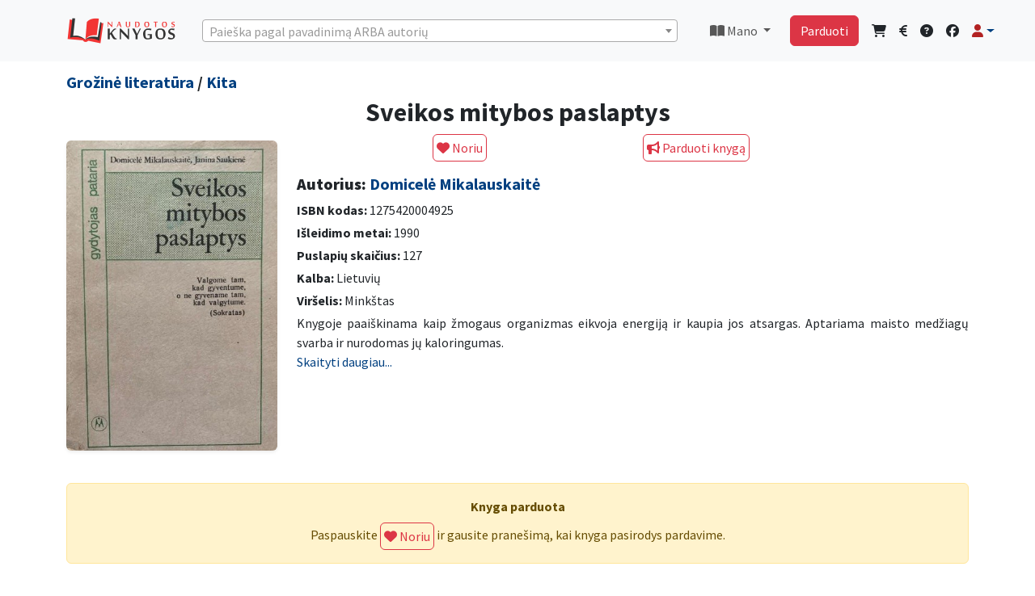

--- FILE ---
content_type: text/html; charset=UTF-8
request_url: https://www.naudotosknygos.lt/knygos/sveikos-mitybos-paslaptys
body_size: 11891
content:
<!DOCTYPE html>
<html lang="lt">

<head>
  <meta charset="utf-8">
  <meta http-equiv="X-UA-Compatible" content="IE=edge">
  <meta name="viewport" content="width=device-width, initial-scale=1">
  
  <meta name="csrf-token" content="jm2E9kXRMmStm7KdgKJ8fAyTvyLdntb6IkNCLP7R">
  <title>Sveikos mitybos paslaptys -             Domicelė Mikalauskaitė
      |  NaudotosKnygos.lt</title>
  <link rel="shortcut icon" href="/favicon.ico">
  <link rel="apple-touch-icon" sizes="180x180" href="/apple-touch-icon.png">
  <link rel="icon" type="image/png" sizes="32x32" href="/favicon-32x32.png">
  <link rel="icon" type="image/png" sizes="16x16" href="/favicon-16x16.png">
  <link rel="manifest" href="/site.webmanifest">
      <meta name='description' itemprop='description'
        content='Perskaityta knyga Sveikos mitybos paslaptys pigiau. Autorius Domicelė Mikalauskaitė, aprašymas: Knygoje paaiškinama kaip žmogaus organizmas eikvoja energiją ir kaupia jos atsargas. Aptariama maisto medžiagų svarba ir nurodomas jų kaloringumas.' />
    <meta name='keywords' content='skaitytos knygos, zero waste, Sveikos mitybos paslaptys, pigiau ' />
    <meta property='article:published_time' content='2023-09-17 12:03:26' />
    <meta property="og:description"
        content="Perskaityta knyga Sveikos mitybos paslaptys pigiau. Autorius Domicelė Mikalauskaitė, aprašymas: Knygoje paaiškinama kaip žmogaus organizmas eikvoja energiją ir kaupia jos atsargas. Aptariama maisto medžiagų svarba ir nurodomas jų kaloringumas." />
            <meta property="og:title" content="Domicelė Mikalauskaitė - Sveikos mitybos paslaptys" />
        <meta property="og:url" content="https://www.naudotosknygos.lt/knygos/sveikos-mitybos-paslaptys" />
    <meta property="og:type" content="article" />
    <meta property="og:site_name" content="NaudotosKnygos.lt" />
            <meta property="og:image" content="https://www.naudotosknygos.lt/upload/202309/03/sveikos-mitybos-paslaptys.jpg" />
        <meta property="og:image:url" content="https://www.naudotosknygos.lt/upload/202309/03/sveikos-mitybos-paslaptys.jpg" />
        <meta property="og:image:size" content="500" />
       
  <!--[if lt IE 9]>
    <script src="https://oss.maxcdn.com/html5shiv/3.7.2/html5shiv.min.js"></script>
    <script src="https://oss.maxcdn.com/respond/1.4.2/respond.min.js"></script>
<![endif]-->
  
    
  <link rel="preload" as="style" href="https://www.naudotosknygos.lt/build/assets/app-a43a07d0.css" /><link rel="modulepreload" href="https://www.naudotosknygos.lt/build/assets/app-facf679b.js" /><link rel="stylesheet" href="https://www.naudotosknygos.lt/build/assets/app-a43a07d0.css" /><script type="module" src="https://www.naudotosknygos.lt/build/assets/app-facf679b.js"></script>  <!-- CSS for searching  -->
  <link href="https://cdn.jsdelivr.net/npm/select2@4.1.0-rc.0/dist/css/select2.min.css" rel="stylesheet" />
  <link rel="stylesheet" href="https://www.naudotosknygos.lt/css/style1.css">
      <style>
        /* === Bendri nustatymai === */
        .no-results {
            display: none;
        }

        .dropzone,
        .dropzone * {
            text-align: center;
            padding: 0;
            box-sizing: border-box;
        }

        .dropzone {
            display: flex;
            flex-wrap: wrap;
            gap: 10px;
            align-items: center;
        }


        .dz-image {
            width: 120px !important;
            height: 100% !important;
            border-radius: 0px !important;
        }

        .dz-image img {
            width: 120px;
        }

        .dropzone .dz-preview.dz-image-preview {
            background: white;
        }


        .dropzone.dz-clickable * {
            cursor: default;
        }

        .dropzone .dz-preview {
            position: relative;
            width: 120px !important;
        }


        /* === „Pridėti foto“ mygtukas === */
        .dropzone .dz-message {
            min-width: 120px;
            height: auto;
            min-height: 160px;
            display: flex;
            align-items: center;
            justify-content: center;
            border: 2px dashed #ddd;
            border-radius: 6px;
            cursor: pointer;
            margin: 1em 10px !important;
            order: 99;
        }

        .dropzone .dz-message:hover {
            background: #fafafa;
        }

        /* === Trinimo piktograma (šiukšliadėžė) === */
        .dropzone .dz-remove {
            position: absolute !important;
            top: -6px;
            right: -6px;
            z-index: 1000;
            background: rgba(220, 53, 69, 0.95);
            color: #fff !important;
            border: 2px solid #fff;
            border-radius: 50%;
            width: 26px;
            height: 26px;
            font-size: 13px;
            line-height: 22px;
            text-align: center;
            cursor: pointer;
            transition: transform 0.15s ease, background 0.15s ease;
            box-shadow: 0 2px 5px rgba(0, 0, 0, 0.25);
        }

        .dropzone .dz-remove:hover {
            background: #dc3545;
            transform: scale(1.1);
        }

        .dropzone .dz-remove i {
            pointer-events: none;
        }

        /* === Antraštės ir kiti stiliai === */
        .page-heading {
            display: flex;
            flex-wrap: wrap;
            align-items: center;
            justify-content: space-between;
            gap: 0.75rem;
        }

        .page-heading h3 {
            margin: 0;
            font-size: 1.5rem;
        }

        .delete-action {
            display: inline-flex;
            align-items: center;
            gap: 0.5rem;
            padding: 0.5rem 1rem;
            font-weight: 600;
            box-shadow: 0 0.5rem 1rem rgba(220, 53, 69, 0.15);
            border-radius: 0.5rem;
        }

        .delete-action i {
            font-size: 1rem;
        }

        /* === Mobilus išdėstymas === */
        @media (max-width: 576px) {
            .dropzone {
                justify-content: space-between;
            }

            .dropzone .dz-preview,
            .dropzone .dz-message {
                flex: 0 0 calc(50% - 10px);
                max-width: calc(50% - 10px);
                margin: 0 !important;
            }

            .dropzone .dz-remove {
                top: -4px;
                right: -4px;
                width: 22px;
                height: 22px;
                font-size: 11px;
                line-height: 18px;
            }

            .page-heading {
                flex-direction: column;
                align-items: stretch;
            }

            .delete-action {
                width: 100%;
                justify-content: center;
            }
        }
    </style>

    <link rel="stylesheet" href="https://unpkg.com/dropzone@5.9.3/dist/min/dropzone.min.css" type="text/css" />

    <link href="https://cdnjs.cloudflare.com/ajax/libs/fotorama/4.6.4/fotorama.css" rel="stylesheet">
    <style>
        .fixed-top {
            z-index: 300;
        }

        /*  .btn-compact { padding: .25rem .5rem; font-size: .875rem; line-height: 1.2; }*/
        .product-description img {
            max-width: 100%;
            height: auto;
        }

        .breadcrumb {
            --bs-breadcrumb-divider: '>';
        }
    </style>
  
  <script>
    window.Laravel = {"csrfToken":"jm2E9kXRMmStm7KdgKJ8fAyTvyLdntb6IkNCLP7R"};
  </script>
      <script async src="https://www.googletagmanager.com/gtag/js?id=G-5ME3GGE16E"></script>
    <script>
        window.dataLayer = window.dataLayer || [];
        function gtag(){dataLayer.push(arguments);}
        gtag('js', new Date());
        gtag('config', 'G-5ME3GGE16E');
    </script>
    
    <script async src="https://www.googletagmanager.com/gtag/js?id=AW-16647974794"></script>
    <script>
        window.dataLayer = window.dataLayer || [];
        function gtag(){dataLayer.push(arguments);}
        gtag('js', new Date());
        gtag('config', 'AW-16647974794');
    </script>


    <!-- PWA  -->
  <meta name="theme-color" content="#6777ef" />
  <link rel="apple-touch-icon" href="https://www.naudotosknygos.lt/logo.png">
  <link rel="manifest" href="https://www.naudotosknygos.lt/manifest.json">
</head>

<body>
  <div id="app">
    <!-- Navbar  Desctop-->
<nav class="navbar navbar-expand-lg navbar-light bg-light d-none d-lg-block">
    <!-- Container wrapper -->
    <div class="container mb-2 mt-2">
        <a class="navbar-brand " href="/">
            <img src="/images/naudotosknygos.png" alt="" width="136" height="34">
        </a>
        <!-- Right elements -->
        <!--  seaarch desktop -->
        <div class=" w-100 me-3 ms-3 " id="select2-desctop">
            <select class="form-control select2-search" id="select2-desctopd"></select>
        </div>
        <!--// seaarch desktop -->
        
        <ul class="navbar-nav me-auto0 me-3 ms-3  ">
            <li class="nav-item dropdown">
                <a class="nav-link dropdown-toggle" href="#" id="navbarDropdownMano" role="button"
                    data-bs-toggle="dropdown" aria-haspopup="true" aria-expanded="false">
                    <i class="fas fa-book-open"></i> Mano </a>
                <div class="dropdown-menu dropdown-menu-end" aria-labelledby="navbarDropdownMano">
                    <a class="dropdown-item" href="/knyga/mano"><i class="fas fa-book-open"></i> Parduodu knygas</a>
                    <a class="dropdown-item" href="/knyga/parduota"><i class="fas fa-shopping-bag"></i> Parduotos knygos</a>
                    <a class="dropdown-item" href="/knyga/pirkiniai"><i class="fas fa-shopping-cart"></i> Mano
                        pirkiniai</a>
                    <a class="dropdown-item" href="/ieskau-knygu/show"><i class="fas fa-heart"></i> Mano norai</a>
                    <hr class="dropdown-divider">
                    <a class="dropdown-item" href="/finansai"><i class="fas fa-euro-sign"></i> Finansai</a>
                    <hr class="dropdown-divider">
                    <a class="dropdown-item" href="/naudotos-knygos/duk"><i class="fas fa-info-circle"></i> DUK</a>
                    <a class="dropdown-item" href="/kontaktai"><i class="fas fa-question-circle"></i> Kontaktai -
                        pagalba</a>
                </div>
            </li>
        </ul>
        <!-- // Mano links -->
        <!-- Right elements -->
        <div class="">
            <div class="d-flex   align-items-center ">
                <a class="btn btn-danger me-3" href="/naudotos-knygos/parduok-knyga">Parduoti</a>
                <!-- Icon -->
                <a class="text-reset me-3" href="/knyga/pirkiniai">
                    <i class="fas fa-shopping-cart"></i>
                </a>
                <a class="text-reset me-3" href="/finansai">
                    <i class="fas fa-euro-sign"></i>
                </a>
                <!-- Notifications -->
                <a class="text-reset me-3" href="/kontaktai"><i class="fas fa-question-circle"></i></a>

                <a class="text-reset me-3" target="_blank" href="https://www.facebook.com/NaudotosKnygos.lt"><i class="fab fa-facebook"></i></a>
                <!-- Avatar -->
                <div class="dropdown">
                    <a class="dropdown-toggle d-flex align-items-center hidden-arrow" href="#"
                        id="navbarDropdownMenuAvatar" role="button" data-bs-toggle="dropdown" aria-expanded="false">
                        <i class="fas fa-user text-danger"></i>
                    </a>
                    <ul class="dropdown-menu dropdown-menu-end" aria-labelledby="navbarDropdownMenuAvatar">
                                                <li>
                            <a class="dropdown-item" href="https://www.naudotosknygos.lt/login">Prisijungti</a>
                        </li>
                                                <li>
                            <a class="dropdown-item"
                                href="https://www.naudotosknygos.lt/register">Registruotis</a>
                        </li>
                                                                    <hr class="dropdown-divider">
                     <a class="dropdown-item" href="/knyga/mano"><i class="fas fa-book-open"></i> Parduodu knygas</a>
                    <a class="dropdown-item" href="/knyga/parduota"><i class="fas fa-shopping-bag"></i> Parduotos knygos</a>
                    <a class="dropdown-item" href="/knyga/pirkiniai"><i class="fas fa-shopping-cart"></i> Mano
                        pirkiniai</a>
                    <a class="dropdown-item" href="/ieskau-knygu/show"><i class="fas fa-heart"></i> Mano norai</a>
                    <hr class="dropdown-divider">
                    <a class="dropdown-item" href="/finansai"><i class="fas fa-euro-sign"></i> Finansai</a>
                    </ul>
                </div>
            </div>
        </div>
        <!-- // Right elements -->
    </div>
 </nav>
   <div class="clearfix mb-3 d-none d-lg-block"></div>
<!-- Navbar Mobile-->
<nav class="navbar navbar-expand-lg navbar-light bg-light d-block d-lg-none">
    <!-- Container wrapper -->
    <div class="container-fluid mt-2">
        <a class="navbar-brand " href="/">
            <img src="/images/NK.png" alt="" height="34">
        </a>
        <!-- Right elements -->
                <div class="d-flex align-items-center ">
            <a class="btn btn-outline-danger me-3 fw-bold" href="https://www.naudotosknygos.lt/login"> <i class="fas fa-user fa-lg text-danger"></i> Prisijungti</a>
        </div>
                <!-- Right elements -->
    </div>
</nav>
<!-- Search mobile -->
<div class="container-fluid mb-3  mt-3  d-block  d-lg-none " id="select2-search-mob">
    <div class="row">
        <div class="col">
            <div class="d-block w-100  ">
                <select class="form-control select2-search" id="select2-searchmob"></select>
            </div>
        </div>
    </div>
</div>



<!--// Search mobile -->    <main class=" ">
      <div class="container">
        <div class="row">
                  </div>
      </div>
      
            <div class="container">
            <div class="row">
                <div class="col-lg-12">
                    <h5 class="lh-1">
                                                    <a href="/kategorija/grozine-literatura"
                                class="">Grožinė literatūra</a> /
                         <a href="/kategorija/Kita"
                            class="">Kita</a>
                    </h5>
                </div>
            </div>
        </div>
    
    <div class="container">
        <div itemscope itemtype="https://schema.org/Book">
            <div class="row">
                <div class="col-lg-12">
                    <h1 class="h2 text-center" itemprop="name"> Sveikos mitybos paslaptys </h1>
                </div>
            </div>

            <div class="row">
                <!-- OPTIMIZUOTAS NUOTRAUKŲ RODYMAS -->
                <div class="col-12 col-md-3 mb-3">
                    <div class="text-center mt-2">
                        <div itemprop="image" itemscope itemtype="http://schema.org/ImageObject">
                            <img class="img-fluid rounded shadow-sm" src="/upload/202309/03/sveikos-mitybos-paslaptys.jpg" alt="Sveikos mitybos paslaptys"
                                title="Sveikos mitybos paslaptys" loading="lazy"
                                onerror="this.onerror=null;this.src='/images/Knyga-NaudotosKnygos.lt.png'">
                        </div>
                    </div>
                </div>

                <div class="col-12 col-md-9">
                    <div class="row mb-3">
                                                                                    <div class="col text-center ">
                                    <form action="https://www.naudotosknygos.lt/ieskau-knygu" method="POST"
                                        enctype="multipart/form-data" autocomplete="off-0" id="form2">
                                        <input type="hidden" name="_token" value="jm2E9kXRMmStm7KdgKJ8fAyTvyLdntb6IkNCLP7R" autocomplete="off">                                        <input type="hidden" name="book_id" value="43597">
                                        <button type="submit" form="form2" class="btn btn-outline-danger p-1"><i
                                                class="fas fa-heart"></i>
                                            Noriu</button>
                                    </form>
                                </div>

                                                                    <div class="col  ">
                                        <a class="btn btn-outline-danger p-1" href="https://www.naudotosknygos.lt/login"><i
                                                class="fas fa-bullhorn"></i> Parduoti knygą</a>
                                    </div>
                                                                                                        </div>

                    <div itemprop="author" itemscope itemtype="http://schema.org/Person">
                        <h3 class="mb-2 h5"><strong>Autorius:</strong>
                                                            <a href="https://www.naudotosknygos.lt/autorius/domicele-mikalauskaite"><span
                                        itemprop="name">Domicelė Mikalauskaitė</span></a>
                                <link itemprop="url" href="https://www.naudotosknygos.lt/autorius/domicele-mikalauskaite">
                            
                        </h3>
                    </div>
                    <div class="mb-1">
                        <strong>ISBN kodas:</strong>
                        <span itemprop="isbn"> 1275420004925 </span>
                    </div>
                    <div class="mb-1">
                        <strong>Išleidimo metai:</strong>
                        <meta itemprop="datePublished" content="1990">
                        1990
                    </div>
                    <div class="mb-1">
                        <strong>Puslapių skaičius:</strong>
                        <span itemprop="numberOfPages">127</span>
                    </div>
                                            <div class="mb-1">
                            <strong>Kalba:</strong>
                            <meta itemprop="inLanguage" content="Lietuvių">
                            Lietuvių
                        </div>
                                        <div class="mb-1">
                                                    <strong>Viršelis:</strong> Minkštas
                                            </div>

                    <!-- APRAŠYMAS SU PLETIMO FUNKCIJA -->
                    <div class="mb-2 justify text-break product-description">
                        <div class="collapse" id="fullDescription">
                            <span itemprop="description">Knygoje paaiškinama kaip žmogaus organizmas eikvoja energiją ir kaupia jos atsargas. Aptariama maisto medžiagų svarba ir nurodomas jų kaloringumas.</span>
                        </div>
                        <div class="collapse show" id="shortDescription">
                            <span>Knygoje paaiškinama kaip žmogaus organizmas eikvoja energiją ir kaupia jos atsargas. Aptariama maisto medžiagų svarba ir nurodomas jų kaloringumas.</span>
                        </div>
                        <a href="#" class="text-decoration-none" data-bs-toggle="collapse"
                            data-bs-target=".product-description .collapse">
                            <span class="more-less">Skaityti daugiau...</span>
                        </a>
                    </div>

                    <div class="row mb-3 mt-3 clear">
                                            </div>
                </div>
            </div>
            <link itemprop="url" href="https://www.naudotosknygos.lt/knygos/sveikos-mitybos-paslaptys">
                            <div itemprop="offers" itemscope itemtype="http://schema.org/Offer">
                    <span itemprop="priceCurrency" content="EUR"></span>
                    <span itemprop="price" content="1.90"></span>
                    <meta itemprop="availability" content="http://schema.org/OutOfStock">
                </div>
                    </div>

                    <div class="alert alert-warning text-center mt-4">
                <div class="fw-bold mb-2">Knyga parduota</div>
                <form action="https://www.naudotosknygos.lt/ieskau-knygu" method="POST" autocomplete="off" id="form2">
                    <input type="hidden" name="_token" value="jm2E9kXRMmStm7KdgKJ8fAyTvyLdntb6IkNCLP7R" autocomplete="off">                    Paspauskite
                    <input type="hidden" name="book_id" value="43597">
                    <button type="submit" class="btn btn-outline-danger p-1">
                        <i class="fas fa-heart"></i> Noriu
                    </button>
                    ir gausite pranešimą, kai knyga pasirodys pardavime.
                </form>
            </div>
        
        <!-- KNYGOS IEŠKANČIŲ VARTOTOJŲ SARAŠAS -->
        
        <!-- ADMINO FUNKCIJOS -->
            </div>

    <!--Modal foto-->
    <div class="modal fade" id="foto" tabindex="-1" aria-labelledby="fotoLabel" aria-hidden="true">
    <div class="modal-dialog ">
        <div class="modal-content">
            <div class="modal-header">
              <button type="button" class="btn-close" data-bs-dismiss="modal" aria-label="Close"></button>
            </div>
            <div class="modal-body" id="paklausimas">
                <div class="container">
                  xxxx
                </div>
            </div>
        </div>
    </div>
</div>
    <!--Modal parduodu-->
    <!-- Modal parduodu -->
<div class="modal fade" id="siulau" tabindex="-1" aria-labelledby="siulauLabel" aria-hidden="true">
    <div class="modal-dialog modal-xl">
        <div class="modal-content">
            <div class="modal-header">
                <h5 class="modal-title">Sveikos mitybos paslaptys</h5>
                <button type="button" class="btn-close" data-bs-dismiss="modal" aria-label="Uždaryti"></button>
            </div>
    <div class="row">
        <div class="mb-3">
            <form method="post" action="https://www.naudotosknygos.lt/image/upload/store" enctype="multipart/form-data" class="dropzone"
                id="mdropzone">
                <input type="hidden" name="_token" value="jm2E9kXRMmStm7KdgKJ8fAyTvyLdntb6IkNCLP7R" autocomplete="off">            </form>
        </div>
    </div>
            <div class="modal-body px-4 pt-3">
                <form action="https://www.naudotosknygos.lt/knyga" method="POST" enctype="multipart/form-data" id="form2">
                    <input type="hidden" name="_token" value="jm2E9kXRMmStm7KdgKJ8fAyTvyLdntb6IkNCLP7R" autocomplete="off">
                    
                    <div class="row mb-3">
                        <label class="col-md-3 col-form-label fw-bold">Būklė:</label>
                        <div class="col-md-6">
                            <select class="form-select" name="bukle" id="bukle" required>
                                <option value="">Pasirinkite</option>
                                <option value="Kaip nauja">Kaip nauja</option>
                                <option value="Gera">Gera</option>
                                <option value="Patenkinama">Patenkinama</option>
                            </select>
                        </div>
                    </div>

                    
                    <div class="mb-3">
                        <textarea class="form-control" name="description" rows="2" placeholder="Patikslinkite knygos būklę, leidimo metus ar kitus skirtumus."></textarea>
                    </div>

                    
                    <div class="row mb-3 align-items-center">
                        <label class="col-md-3 col-form-label fw-bold">Jūsų kaina:</label>
                        <div class="col-md-4">
                            <div class="input-group">
                                <input type="number" name="pprice" class="form-control" min="0.00" step="0.01" required>
                                <span class="input-group-text">€</span>
                            </div>
                            <small class="text-danger d-block mt-1">Pirkėjas apmoka už siuntimą.</small>
                        </div>
                    </div>

                    
                    <div class="mb-3 row">
                        <label class="col-md-3 col-form-label fw-bold">Siunčiu per:</label>
                        <div class="col-md-9 row">
                            <div class="col-md-4 mb-2">
                                <div class="form-check">
                                    <input class="form-check-input me-2" type="checkbox" name="prist[]" value="LPexpress" checked>
                                    <label class="form-check-label">
                                        <a href="https://post.lt/paslaugu-teikimo-vietos" target="_blank">
                                            <img src="/images/LP.png" alt="LP Express">
                                        </a>
                                    </label>
                                </div>
                            </div>
                            <div class="col-md-4 mb-2">
                                <div class="form-check">
                                    <input class="form-check-input me-2" type="checkbox" name="prist[]" value="Omniva" checked>
                                    <label class="form-check-label">
                                        <a href="https://www.omniva.lt/verslo/pastomatu_adresai" target="_blank">
                                            <img src="/images/Omniva.png" alt="Omniva">
                                        </a>
                                    </label>
                                </div>
                            </div>
                        </div>
                    </div>

                    
                    
                    
                    <input type="hidden" name="book_id" value="43597">
                    <input type="hidden" name="title" value="Sveikos mitybos paslaptys">
                    <input type="hidden" name="image" id="image" value="">

                    
                    <div class="text-center mt-4">
                        <div class="form-check d-inline-block mb-2">
                            <input class="form-check-input" type="checkbox" id="tais" checked>
                            <label class="form-check-label" for="tais">
                                Sutinku su <a href="/naudotos-knygos/taisykles" class="text-danger" target="_blank">taisyklemis</a>
                            </label>
                        </div>

                        <div class="mt-3">
                            <button class="btn btn-outline-danger" type="submit">Skelbti</button>
                        </div>
                    </div>
                </form>
            </div>
        </div>
    </div>
</div>

     <!-- Modal paklausk-->
    <div class="modal fade" id="paklausk" tabindex="-1" aria-labelledby="paklauskLabel" aria-hidden="true">
    <div class="modal-dialog ">
        <div class="modal-content">
            <div class="modal-header">
                <h5 class="modal-title" id="olandLabel">Turite klausimų?</h5>
                <button type="button" class="btn-close" data-bs-dismiss="modal" aria-label="Close"></button>
            </div>
            <div class="" id="paklausimas">
                <div class="container">
                    <form action="https://www.naudotosknygos.lt/paklausimas" method="post" id="pakl">
                        <input type="hidden" name="_token" value="jm2E9kXRMmStm7KdgKJ8fAyTvyLdntb6IkNCLP7R" autocomplete="off">
                        <div class="col-md-12">
                           <div>Knygas parduoda privatūs pardavėjai, siunčiama paštomatais. Apmokėjimas laikomas NaudotosKnygos.lt sistemoje, kol gaunate knygą, tad išvengiama apgaudinėjimų.
Jei prie knygos yra nurodyta kaina, reiškia ji yra pardavime. Pardavėjas komentaruose nurodo knygos būklę ir kitas detales.
Daugiau informacijos: <a href="/naudotos-knygos/duk"><u>DUK</u></a>.<br>
Jei manote, kad informacija apie knygą netiksli, norite pasiteirauti kitais klausimais, pabendraukime: </div>
                            <!-- Message Form Input -->
                            <div class="form-group">
                                <textarea name="message" class="form-control" required></textarea>
                            </div>
                            <input type="hidden" name="prod" value="Sveikos mitybos paslaptys" />
                            <input type="hidden" name="ids" value="43597" />
                            <input type="hidden" id="recip" name="recipients[]" value="" />
                            <!-- Submit Form Input -->
                            <div class="form-group text-center m-3">
                                <button id="pakl-submit" class="btn btn-outline-danger btn-submit"> Siųsti </button>
                            </div>
                        </div>
                    </form>
                </div>
            </div>
        </div>
    </div>
</div>
    <!-- Modal paklausk-->
    <!-- Modal -->
<div class="modal fade" id="offerModal" tabindex="-1">
    <div class="modal-dialog modal-dialog-centered">
        <form action="https://www.naudotosknygos.lt/price_offer" method="POST">
            <input type="hidden" name="_token" value="jm2E9kXRMmStm7KdgKJ8fAyTvyLdntb6IkNCLP7R" autocomplete="off">            <input type="hidden" name="book_id" value="43597">
            <div class="modal-content border-0 shadow-lg">
                <div class="modal-header bg-danger text-white border-0">
                    <div class="d-flex align-items-center">
                        <i class="fas fa-tag me-2" style="font-size: 1.5rem;"></i>
                        <h5 class="modal-title mb-0">Siūlykite savo kainą</h5>
                    </div>
                    <button type="button" class="btn-close btn-close-white" data-bs-dismiss="modal"></button>
                </div>
                
                <div class="modal-body p-4">
                    <!-- Knygos info -->
                    <div class="alert alert-info border-0 mb-4" role="alert">
                        <i class="fas fa-book me-2"></i>
                        <strong>Sveikos mitybos paslaptys</strong> 
                      </div>
                    
                    <!-- Kainos input -->
                    <div class="input-group input-group-lg mb-4">
                        <input type="number" 
                               name="amount" 
                               class="form-control form-control-lg border-start-0 shadow-sm" 
                               step="0.01" 
                               min="0.01"
                               placeholder="Įveskite savo pasiūlymą"
                               required>
                        <span class="input-group-text bg-light border-start-0"><i class="fas fa-euro-sign text-primary"></i></span>
                    </div>
                    
                    <!-- Patarimas -->
                    <div class="alert alert-light border-0 p-3 mb-0">
                        <i class="fas fa-lightbulb text-warning me-2"></i>
                        <small class="text-muted mb-0">
                            Pardavėjas gaus pranešimą ir galės sumažinti kainą. 
                            Jūs gausite email, kai kaina pasikeis!
                        </small>
                    </div>
                </div>
                
                <div class="modal-footer bg-light border-0 p-4">
                    <button type="submit" class="btn btn-danger btn-lg px-4">
                        <i class="fas fa-paper-plane me-2"></i>
                        Siųsti pasiūlymą
                    </button>
                </div>
            </div>
        </form>
    </div>
</div>


<!-- Modal -->
<div class="modal fade" id="offerModal2" tabindex="-1">
  <div class="modal-dialog">
   <form action="https://www.naudotosknygos.lt/price_offer" method="POST">
      <input type="hidden" name="_token" value="jm2E9kXRMmStm7KdgKJ8fAyTvyLdntb6IkNCLP7R" autocomplete="off">      <input type="hidden" name="book_id" value="43597">
      <div class="modal-content">
        <div class="modal-header">
          <h5 class="modal-title">Siūlykite savo kainą</h5>
          <button type="button" class="btn-close" data-bs-dismiss="modal"></button>
        </div>
        <div class="modal-body">
            <div class="input-group">
                <input type="number" name="amount" class="form-control" step="0.01" required>
                <span class="input-group-text">€</span>
            </div>
        </div>
        <div class="modal-footer">
              <button type="submit" class="btn btn-success">Siūlyti</button>
         Gausite pranešimą, kai pardavėjas sumažins kainą.
        </div>
      </div>
    </form>
  </div>
</div>
    <!-- Modal perkėlimas -->
    <div class="modal fade" id="move" tabindex="-1" aria-labelledby="moveLabel" aria-hidden="true">
    <div class="modal-dialog ">
        <div class="modal-content">
            <div class="modal-header">
                <h5 class="modal-title" id="olandLabel">Į kitą knygą Pardavimai + Norai</h5>
                <button type="button" class="btn-close" data-bs-dismiss="modal" aria-label="Close"></button>
            </div>
            <div class="modal-body" id="paklausimas">
                <div class="container">
                    <form action="https://www.naudotosknygos.lt/knygos/move" method="post" id="movef">
                        <input type="hidden" name="_token" value="jm2E9kXRMmStm7KdgKJ8fAyTvyLdntb6IkNCLP7R" autocomplete="off">
                        <div class="col-md-12">
                            <!-- Message Form Input -->
                            <div class="form-group">
                                <input name="move" class="form-control" required></input>
                                <input type="hidden" name="book_id"  value="43597">
                            </div>
                             <!-- Submit Form Input -->
                            <div class="form-group text-center mt-3">
                                <span>Įrašyk knygos ID, į kurią bus permesti Norai ir Pardavimai</span>
                                <button id="pakl-submit" class="btn btn-outline-danger btn-submit"> Perkelti </button>
                            </div>
                        </div>
                    </form>
                </div>
            </div>
        </div>
    </div>
</div>
    <!-- Modal Rate-->
    <div class="modal fade" id="rate" tabindex="-1" aria-labelledby="rateLabel" aria-hidden="true">
    <div class="modal-dialog ">
        <div class="modal-content">
            <div class="modal-header">
                <h5 class="modal-title" id="olandLabel">Pardavėjo reitingas</h5>
                <button type="button" class="btn-close" data-bs-dismiss="modal" aria-label="Close"></button>
            </div>
            <div class="modal-body" id="ratebody">
                <div class="container">
              5 žvaigždutės (<a class="primary text-center"><i class="fa fa-star text-warning" aria-hidden="true"></i><i class="fa fa-star text-warning" aria-hidden="true"></i><i class="fa fa-star text-warning" aria-hidden="true"></i><i class="fa fa-star text-warning" aria-hidden="true"></i><i class="fa fa-star text-warning" aria-hidden="true"></i></a>) yra aukščiausias reitingas. <br> 
              Pardavėjas laiku išsiunčia prekes ir maža tikimybė kad atšauks užsakymą.<br> 
              Reitinguojami tik atlikę pardavimą, reitingas matomas kitą dieną kai pirkėjas patvirtina pirkimo procedūrą.
                </div>
            </div>
        </div>
    </div>
</div>
    <p class="text-center text-danger pt-2 fw-bold">Parduok perskaitytas knygas ir nusipirk naujų!</p>
    <p class="text-center text-danger pt-2 fw-bold">🌍 Mainyk knygas ir daiktus – aplankyk <a href="https://www.mainu.lt"
            target="_blank">Mainu.lt</a> ir atrask naujas galimybes!</p>

    </main>
  </div>

  <!-- Footer -->
  <div class=" d-none d-lg-inline">
    <footer class="footer bg-dark text-white mt-3 py-3">
      <div class="container">
        <div class="row">
          <div class="col text-center">
            <ul class="list-inline mb-2 small flex-wrap d-flex justify-content-center">
              <li class="list-inline-item px-2"><a href="/naudotos-knygos/apie-mus" class="text-white">Apie</a></li>
              <li class="list-inline-item px-2"><a href="/naudotos-knygos/duk" class="text-white">DUK</a></li>
              <li class="list-inline-item px-2"><a href="/kontaktai" class="text-white">Kontaktai</a></li>
              <li class="list-inline-item px-2"><a href="/naudotos-knygos/taisykles" class="text-white">Taisyklės</a></li>
              <li class="list-inline-item px-2"><a href="/naudotos-knygos/privatumas" class="text-white">Privatumas</a></li>
              <li class="list-inline-item px-2"><a href="/knyga/pigios-knygos-iki-2-euru" class="text-white">Knygos iki 2 €</a></li>
              <li class="list-inline-item px-2"><a href="/apie-knygas/" class="text-white">Apie knygas</a></li>
            </ul>
            <p class="small mb-0">&copy; NaudotosKnygos.lt 2006 - 2026 Visos teisės saugomos</p>
          </div>
        </div>
      </div>
    </footer>
  </div>

  <div class="mt-5 pb-4 d-lg-none"></div>
  <!-- Fixed mobile bottom menu -->
  <nav class="fixed-bottom bg-light py-2 border-top d-lg-none" aria-label="Mobili navigacija">
    <div class="container-fluid px-1">
      <div class="d-flex justify-content-around text-center">
        <a href="/" class="flex-fill" aria-label="Pradžia">
          <div><i class="fas fa-lg fa-home text-danger"></i></div>
          <small class="d-block">Pradžia</small>
        </a>
        <a href="/finansai" class="flex-fill" aria-label="Finansai">
          <div><i class="fas fa-euro-sign fa-lg text-danger"></i></div>
          <small class="d-block">Finansai</small>
        </a>
        <a href="/knyga/pirkiniai" class="flex-fill" aria-label="Pirkiniai">
          <div><i class="fas fa-shopping-cart fa-lg text-danger"></i></div>
          <small class="d-block">Pirkiniai</small>
        </a>
        <a href="/kontaktai" class="flex-fill" aria-label="Pagalba">
          <div><i class="fas fa-question-circle fa-lg text-danger"></i></div>
          <small class="d-block">Pagalba</small>
        </a>
        <a href="https://www.naudotosknygos.lt/paskyra" class="flex-fill" aria-label="Paskyra">
          <div><i class="fas fa-user fa-lg text-danger"></i></div>
          <small class="d-block">Paskyra</small>
        </a>
      </div>
    </div>
  </nav>

  
  <script src="https://code.jquery.com/jquery-3.6.4.min.js"></script>
  <!-- <script src="https://www.naudotosknygos.lt/js/app.js?v=1"></script> 
  JS for searching            https://select2.org/data-sources/formats  -->
  <script src="https://cdn.jsdelivr.net/npm/select2@4.1.0-rc.0/dist/js/select2.min.js"></script>
  <script src="/sw.js"></script>

  <script>
    $(document).ready(function() {
      window.jQuery(document).on('select2:open', e => {
        const id = e.target.id;
        const target = document.querySelector(`[aria-controls=select2-${id}-results]`);
        target.focus();
      });

      $('.select2-search').select2({
        minimumInputLength: 2, // Require at least 2 characters
        placeholder: 'Paieška pagal pavadinimą ARBA autorių',
        language: {
          inputTooShort: function() {
            return 'Įrašykite daugiau raidžių';
          }
        },
        ajax: {
          url: '/select',
          dataType: 'json',
          delay: 250,
          data: function(params) {
            return {
              search: params.term
            };
          },
          processResults: function(data, params) {
            if (data && data.current_page && data.data) {
              var options = [];

              $.each(data.data, function(index, book) {
                var text = book.name + ' - ';
                $.each(book.authors, function(index, author) {
                  if (index > 0) {
                    text += ', ';
                  }
                  text += author.fname;
                });

                var option = {
                  id: book.id,
                  text: text,
                  slug: book.slug,
                  image: book.image // Image URL (if available)
                };

                options.push(option);
              });
              // Paspaudus ant knygos pavadinimo ar paveiksliuko, atidaromas puslapis pagal data.slug
              $('.select2-search').on('select2:select', function(e) {
                var data = e.params.data;
                if (data.slug) {
                  var url = '/knygos/' + data.slug; // Pridėkite jūsų puslapio URL pradžią
                  window.location.href = url;
                }
              });
              // Neradome
              if (data.total === 0) {
                var showMoreUrl = '/knygos/create'; //

                // Įtraukiame naują parinktį su nuoroda
                options.push({
                  id: '__nera__',
                  text: ' Nieko neradome. Paskelbkite savo parduodamą knygą.',
                  nera: true,
                  action: showMoreUrl
                });


                $('.select2-search').on('select2:select', function(e) {
                  var data = e.params.data;
                  if (data.nera) {
                    window.location.href = data.action;
                  }
                });
              }
              // Check if there's a "more results" page
              if (data.next_page_url) {
                var showMoreUrl = '/search?search=' + encodeURIComponent(params.term);
                // Įtraukiame naują parinktį su nuoroda
                options.push({
                  id: '__more__',
                  text: '______ Rodyti daugiau ...',
                  more: true,
                  action: showMoreUrl // Saugome nuorodos adresą šiame lauke
                });

                $('.select2-search').on('select2:select', function(e) {
                  var data = e.params.data;
                  if (data.more) {
                    window.location.href = data.action;
                  }
                });
              }
              return {
                results: options
              };

            }
          },
          cache: true
        },
        templateResult: function(data) {
          if (!data.id) {
            return data.text;
          }
          if (data.image) {
            var $image = $('<img>', {
              class: 'book-image',
              src: 'https://www.naudotosknygos.lt' + data.image, // Image URL (if available)
              width: 50,
              height: 60
            });
          }
          var $span = $('<span>', {
            text: data.text
          });
          var $container = $('<div>').append($image, $span);

          return $container;
        },
      });

    });
  </script>

  <script>
    if ('serviceWorker' in navigator && 'PushManager' in window) {
      let isSubscribed = true; // Pradinė būsena (numatoma, kad prenumeruota)
      let isInstalled = true; // Pradinė būsena (numatoma, kad įdiegta)
      let isLoggedIn = false;

      navigator.serviceWorker.register('/sw.js').then(function(swReg) {
        console.log('Service Worker registruotas:', swReg);
        // Tikriname, ar vartotojas jau užsiprenumeravęs
        swReg.pushManager.getSubscription().then(function(subscription) {
          if (subscription === null && isLoggedIn) {
            // Vartotojas yra prisijungęs ir nėra prenumeratos, prašome leidimo
            console.log('subscription === null && isLoggedIn');
            if (!sessionStorage.getItem('subscriptionPromptShown')) {
              // Parodome prenumeratos pasiūlymą ir įrašome į sesiją
              askForPermission();
              sessionStorage.setItem('subscriptionPromptShown', 'true');
              console.log('askForPermission +');
            }


            //    if (subscription === null) {
            const subscriptionPrompt = document.getElementById('subscription-prompt');
            if (subscriptionPrompt) {
              subscriptionPrompt.style.display = 'block';
              isSubscribed = false; // Nėra prenumeratos
            }
          } else {
            isSubscribed = true; // Prenumerata aktyvuota
          }
          checkInstallPromptVisibility();
        });
      }).catch(function(error) {
        console.error('Service Worker registracija nepavyko:', error);
      });

      // Tikriname įdiegimo būseną
      let deferredPrompt;
      window.addEventListener("beforeinstallprompt", (e) => {
        e.preventDefault();
        deferredPrompt = e;
        isInstalled = false; // Nėra įdiegta
        const installButton = document.getElementById('install-button');
        if (installButton) {
          installButton.style.display = 'block';
          document.getElementById("install-button").addEventListener("click", () => {
            deferredPrompt.prompt();
            deferredPrompt.userChoice.then((choiceResult) => {
              deferredPrompt = null;
              if (choiceResult.outcome === 'accepted') {
                isInstalled = true;
                document.getElementById("install-button").style.display = "none";
              }
              checkInstallPromptVisibility();
            });
          });
        }

        checkInstallPromptVisibility();
      });

      window.addEventListener("appinstalled", () => {
        isInstalled = true;
        checkInstallPromptVisibility();
      });

      // Funkcija, rodanti #install-all, jei bent viena funkcija neaktyvuota
      function checkInstallPromptVisibility() {
        const installPrompt = document.getElementById("install-all");
        if (installPrompt) {
          if (!isSubscribed || !isInstalled) {
            installPrompt.style.display = "block";
          } else {
            installPrompt.style.display = "none";
          }
        }
      }
    }


    function askForPermission() {
      Notification.requestPermission().then((permission) => {
        if (permission === 'granted') {
          // get service worker
          navigator.serviceWorker.ready.then((sw) => {
            // subscribe
            sw.pushManager.subscribe({
              userVisibleOnly: true,
              applicationServerKey: "BEw1FUTQ6AyIdnKkohASAbWrZbAk232qxqDS3CZggrHUtS3HdI6Q7NBXZ9WzTGER61A8N9ubMSJSC3zqGeHHwsI"
            }).then((subscription) => {
              console.log(JSON.stringify(subscription));
              saveSub(JSON.stringify(subscription));
            });
          });
        }
      });
    }

    function saveSub(sub) {
      $.ajax({
        type: 'post',
        url: '/save-push-notification-sub',
        data: {
          '_token': "jm2E9kXRMmStm7KdgKJ8fAyTvyLdntb6IkNCLP7R",
          'sub': sub
        },
        success: function(data) {
          console.log(data);
        }
      });
    }
  </script>
    
    <script src="https://unpkg.com/dropzone@5.9.3/dist/dropzone.js"></script>
    <script>
        Dropzone.autoDiscover = false;
        new Dropzone(".dropzone", {
            maxFilesize: 5,
            maxFiles: 5,
            thumbnailWidth: 120,
            thumbnailHeight: 160,
            thumbnailMethod: "contain", // išlaiko proporciją
            paramName: "file",
            acceptedFiles: "image/*",
            addRemoveLinks: true,
            timeout: 50000,
            headers: {
                "Pragma": "no-cache"
            },
            dictDefaultMessage: '<div class="text-center"> <div class="fw-bold mb-2">Įkelkite iki 5 foto</div><h3><i class="fas fa-cloud-upload-alt"></i></h3> <div class=" mb-2">Parodykite visus privalumus ir trūkumus.</div></div>',
            dictRemoveFile: '<i class="fa fa-trash"></i>',
            dictCancelUpload: 'Baigti siuntimą',
            resizeWidth: 600,

            init: function() {
                let dropzoneInstance = this;
                let dropzoneContainer = document.querySelector(".dropzone");
                let dzMessage = dropzoneContainer.querySelector(".dz-message");

                function keepUploadButtonVisible() {
                    dropzoneContainer.appendChild(dzMessage);
                    dzMessage.style.display = "flex"; // Užtikrina, kad mygtukas visada matomas
                }

                this.on("addedfile", function() {
                    keepUploadButtonVisible();
                });

                this.on("removedfile", function() {
                    keepUploadButtonVisible();
                });

                keepUploadButtonVisible();
            },

            success: function(file, response) {
                if (!response || !response.success) {
                    console.error("Serverio atsakyme nėra 'success'.", response);
                    return;
                }

                file.upload = file.upload || {};
                file.upload.response = response;

                const imageInput = document.getElementById('image');
                if (imageInput) {
                    const currentValue = imageInput.value || "";
                    const newValue = currentValue ? currentValue + ',' + response.success : response.success;
                    imageInput.value = newValue;
                }

                console.log("Įkelta: " + response.success);
            },

            removedfile: function(file) {
                let filename = file.upload && file.upload.response ? file.upload.response.success : file.name;

                if (!filename) {
                    console.error("Nepavyko gauti failo vardo. Failas:", file);
                    return;
                }

                const deleteUrl = "https://www.naudotosknygos.lt/image/delete";

                $.ajax({
                    headers: {
                        'X-CSRF-TOKEN': "jm2E9kXRMmStm7KdgKJ8fAyTvyLdntb6IkNCLP7R"
                    },
                    type: 'POST',
                    url: deleteUrl,
                    data: {
                        name: filename
                    },
                    success: function(data) {
                        console.log("Ištrintas iš serverio: " + filename);
                    },
                    error: function(e) {
                        console.error("Klaida trinant failą: ", e);
                    }
                });

                const fileRef = file.previewElement;
                if (fileRef) {
                    fileRef.parentNode.removeChild(fileRef);
                }

                const imageInput = document.getElementById('image');
                if (imageInput) {
                    const currentValue = imageInput.value || "";
                    const newValue = currentValue
                        .split(',')
                        .filter(url => url.trim() !== filename.trim())
                        .join(',');
                    imageInput.value = newValue;
                }

                // Po pašalinimo atnaujiname mygtuko poziciją
                let dropzoneContainer = document.querySelector(".dropzone");
                let dzMessage = dropzoneContainer.querySelector(".dz-message");
                dropzoneContainer.appendChild(dzMessage);
                dzMessage.style.display = "flex";
            },

            error: function(file, response) {
                console.error("Klaida įkeliant failą: " + response);
                const fileRef = file.previewElement;
                if (fileRef) {
                    fileRef.parentNode.removeChild(fileRef);
                }
            }
        });
    </script>

    <script src="https://cdnjs.cloudflare.com/ajax/libs/fotorama/4.6.4/fotorama.js" defer></script>
    <script>
        var pakModal = document.getElementById('paklausk')
        pakModal.addEventListener('show.bs.modal', function(event) {
            // Button that triggered the modal
            var button = event.relatedTarget
            // Extract info from data-bs-* attributes
            var recipient = button.getAttribute('data-bs-whatever')
            // If necessary, you could initiate an AJAX request here
            // and then do the updating in a callback.
            // Update the modal's content.
            // var modalTitle = pakModal.querySelector('.modal-title')
            var modalBodyInput = pakModal.querySelector('.modal-body #recip')
            // modalTitle.textContent = 'New message to ' + recipient
            modalBodyInput.value = recipient
        })
    </script>

    <script type="text/javascript">
        $(document).ready(function() {
            $("#pakl").submit(function(e) {
                $("#pakl-submit").attr("disabled", true);
                return true;
            });
        });
    </script>
    <script>
        /*   // Description toggle functionality
                                            document.querySelectorAll('[data-bs-toggle="collapse"]').forEach(toggle => {
                                                toggle.addEventListener('click', function() {
                                                    const text = this.querySelector('.more-less');
                                                    if (text.textContent === 'Skaityti daugiau...') {
                                                        text.textContent = 'Skaityti mažiau';
                                                    } else {
                                                        text.textContent = 'Skaityti daugiau...';
                                                    }
                                                });
                                            }); */
    </script>
    
    <script>
        document.addEventListener('DOMContentLoaded', function() {
            // Kai bet kuris modal atsidaro — atnaujiname fotoramą
            document.querySelectorAll('.modal').forEach(function(modal) {
                modal.addEventListener('shown.bs.modal', function() {
                    // randame fotoramą tame modale
                    const fotoramaDiv = modal.querySelector('.fotorama');
                    if (fotoramaDiv && $(fotoramaDiv).data('fotorama')) {
                        $(fotoramaDiv).data('fotorama').resize();
                    }
                });
            });
        });
    </script>
</body>

</html>

--- FILE ---
content_type: text/css
request_url: https://www.naudotosknygos.lt/css/style1.css
body_size: 792
content:
@import url(https://fonts.googleapis.com/css?family=Source+Sans+Pro:300,400,600,700,900|Source+Serif+Pro&subset=latin,latin-ext); 
body {
font-family: -apple-system, BlinkMacSystemFont, "Source Sans Pro",
    "Segoe UI", "Roboto", "Oxygen",
    "Ubuntu", "Cantarell", "Fira Sans",
    "Droid Sans", "Helvetica Neue",  sans-serif;
    font-size: 1rem;
}

header.masthead {
background-color: #343a40;
background: url("/images/bg-masthead.jpg") no-repeat center;
background-size: cover;
padding-top: 2rem;
padding-bottom: 3rem;
margin-top: -1rem;
}

header.masthead h1, header.masthead .h1 {
font-size: 2rem;
}
@media (min-width: 768px) {
header.masthead {
padding-top: 5rem;
padding-bottom: 5rem;
}
header.masthead h1, header.masthead .h1 {
font-size: 3rem;
}
}

footer.footer {
padding-top: 1rem;
padding-bottom: 1rem;
margin-top: 1rem;
}
footer.footer a {
color: aliceblue;
text-decoration: none;
font-size: medium;
}
del {
text-decoration: line-through red;
padding: 10px;
}

.justify {
text-align: justify;
}

a {
 text-decoration: none;
 color: #004080;
}
a:hover {
text-decoration: underline;
}
.h1, .h2, .h3, .h4, .h5, .h6, h1, h2, h3, h4, h5, h6 {
  font-weight: bold;
}
h2.h5, h2.h6 {
 color: #B22222;
}
.text-danger {
  color: #B22222 !important;
}
input:checked[type=checkbox] {
  background-color: #B22222 !important;
}
input[type="checkbox"] {
  width: 15px;
  height: 15px;
}
.image-container {
  aspect-ratio: 4/6;
  position: relative;
  width: 100%;
}

.scaled-image {
  width: 100%;
  height: 100%;
  object-fit: cover;
  object-position: center;
}

.content-wrapper {
  flex: 1;
  display: flex;
  flex-direction: column;
  min-height: 100px;
}

.line-clamp-2 {
  display: -webkit-box;
  -webkit-line-clamp: 2;
  -webkit-box-orient: vertical;
  overflow: hidden;
  text-overflow: ellipsis;
}